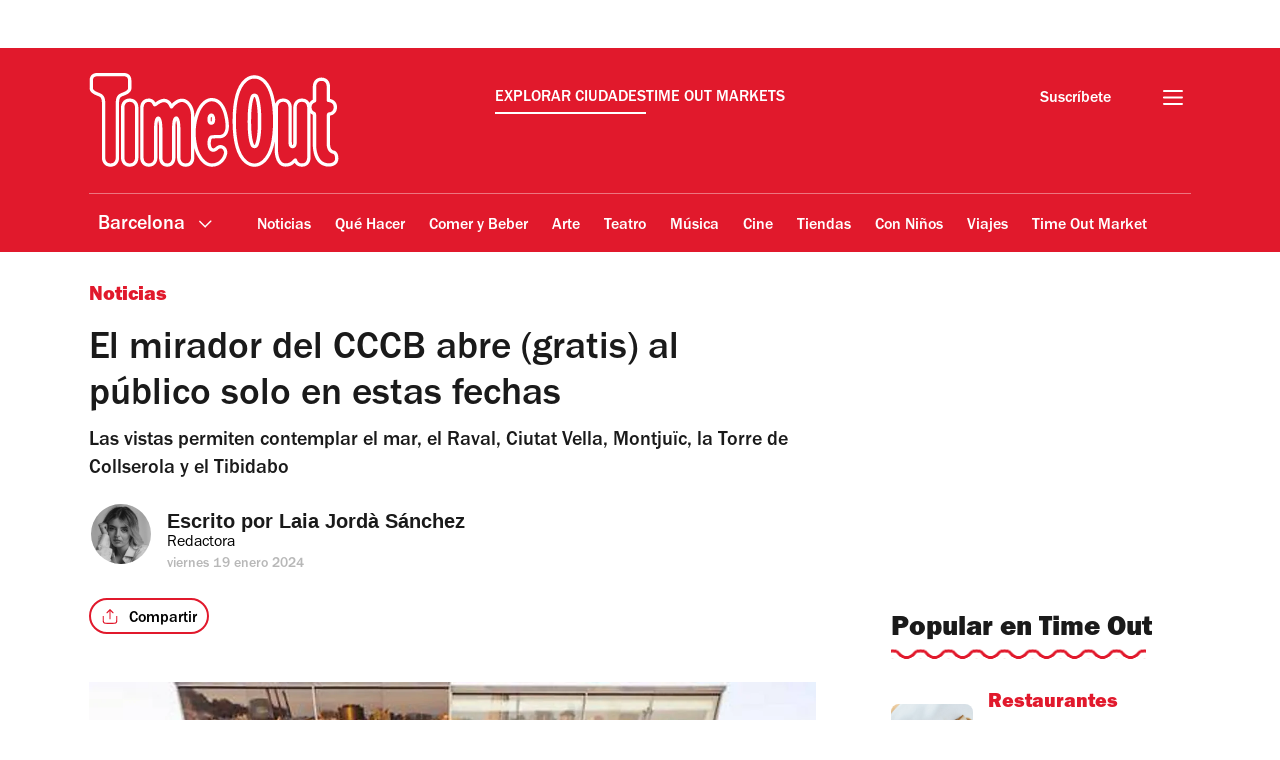

--- FILE ---
content_type: text/javascript
request_url: https://www.timeout.es/static/js/src_ts_config_config_ts-src_ts_utils_inview_ts-src_ts_utils_recirc_ts-src_ts_utils_recirculation_ts-c770adc917664a3e38ab.js
body_size: 2589
content:
"use strict";(self.webpackChunk_gp_web_frontend=self.webpackChunk_gp_web_frontend||[]).push([["src_ts_config_config_ts-src_ts_utils_inview_ts-src_ts_utils_recirc_ts-src_ts_utils_recirculation_ts"],{"./src/ts/config/config.ts":(e,t,r)=>{r.d(t,{u:()=>i,p:()=>n});let s={};const n=()=>{const e=(()=>{const e={};return document.querySelectorAll("meta").forEach((t=>{const r=t.name?t.name:t.getAttribute("property")||!1;r&&(e[r]=t.content?t.content:t.dataset)})),e})(),t=e.site||"uk-london",[r,n]=t.split("-"),i=e.locale||"en-GB",o=e.currency_symbol||"£",a=e.currency_code||"GBP",c=e.current_commit||null,l=e.graffiti||null,u=e.discover||null,p=e.auth||null,d=e.pageUID||null,g=e.tracker||null;return s={...s,site:t,city:n,country:r,locale:i,currencyCode:a,currencySymbol:o,currentCommit:c,graffiti:l,discover:u,auth:p,pageUid:d,tracker:g},s},i=e=>{var t;return null!==(t=s[e])&&void 0!==t?t:null}},"./src/ts/utils/inview.ts":(e,t,r)=>{function s({element:e,observerOptions:t={},isInViewportCallback:r,isNotInViewportCallback:s}){new IntersectionObserver(((e,t)=>{e.forEach((e=>{e.isIntersecting&&r&&(s||t.unobserve(e.target),r(e)),!e.isIntersecting&&s&&(r||t.unobserve(e.target),s(e))}))}),t).observe(e)}function n(e,t){return e?new Promise((r=>{s({element:e,observerOptions:t,isInViewportCallback:r})})):Promise.reject()}r.d(t,{W0:()=>n,oO:()=>s})},"./src/ts/utils/recirc.ts":(e,t,r)=>{r.d(t,{G4:()=>s,TG:()=>n,mO:()=>i});const s=(e="")=>window.sessionStorage&&window.sessionStorage.getItem(e)&&JSON.parse(window.sessionStorage.getItem(e))||[],n=(e="",t="")=>{if(!window.sessionStorage)return;const r=s(e);return r.includes(t)||(r.push(t),sessionStorage.setItem(e,JSON.stringify(r))),t},i=(e=0,t=[],r=[],s=void 0)=>{const n=r.filter((e=>!t.includes(e.uid))),i=s?s(n,e):n;return i.length>e?i.slice(0,e):i}},"./src/ts/utils/recirculation.ts":(e,t,r)=>{r.d(t,{Ao:()=>a,QI:()=>l,Ut:()=>o,mn:()=>u,u1:()=>c,yr:()=>i});var s=r("./src/ts/utils/request.ts"),n=r("./src/ts/utils/responsive-image.ts");const i=({url:e="",limit:t=16,recirculationUrl:r="",recirculationAuthToken:n="",collectionConceptName:i=""})=>{const o=`${r}/api/more_on_url/`,a={url:e.replace(/http[s]?:\/\//,""),limit:t,collection:i};return{url:(0,s.am)({urlPrefix:o,params:a}),headers:{Authorization:`Token ${n}`}}},o=({url:e="",limit:t=16,recirculationUrl:r="",recirculationAuthToken:n=""})=>{const i=`${r}/api/best_selling_from_url/`,o={url:e.replace(/http[s]?:\/\//,""),limit:t};return{url:(0,s.am)({urlPrefix:i,params:o}),headers:{Authorization:`Token ${n}`}}},a=({limit:e=16,recirculationUrl:t="",recirculationAuthToken:r="",venueType:n=""})=>{const i=`${t}/api/popular_venues/`,o={limit:e,venue_type:n};return{url:(0,s.am)({urlPrefix:i,params:o}),headers:{Authorization:`Token ${r}`}}},c=({data:e,template:t,trackingActionGTM:r,trackingLabelGTM:s,responsiveImageFn:i=n.J})=>{const o=document.createElement("div");o.appendChild(t.cloneNode(!0));const a=o.innerHTML;return e.reduce(((e,t,n)=>{const{fields:o}=t,c=o.url,u=l(c),p=o.thumbnail_url?o.thumbnail_url.replace("/320/210/image.jpg","/image.jpg").replace("/image.jpg","/{width}/{height}/image.jpg").replace("?width=320",""):"https://media.timeout.com/images/105716137/{width}/{height}/image.jpg",d=i({pattern:p,aspectRatioKey:"4-3",title:o.title,alt:o.title}),g={triggerOn:0,payload:{action:r.replace(/\[tileIndex\]/g,`${n+1}`),label:s,category:"GP Engagement",event:void 0}};return e+a.replace(/\[cta_link\]/g,u).replace(/\[title\]/g,o.title).replace(/\[image\]/g,d).replace(/\[gtm_custom_event\]/g,JSON.stringify(g).replace(/"/g,"&quot;"))}),"")},l=e=>/checkout.timeout|timeoutdirectdeals.tixculture/.test(e)?e:`/${e.replace(/^(?:\/\/|[^/]+)*\//,"")}`,u=e=>e.replace(" | exclusive London offer by Time Out","").replace(" - London - Time Out","")},"./src/ts/utils/request.ts":(e,t,r)=>{r.d(t,{A_:()=>s,am:()=>a,fF:()=>p,j0:()=>n}),r("../../node_modules/event-source-polyfill/src/eventsource.js");const s=async({url:e="",headers:t={},cookies:r=!1,cors:s=!0,responseType:n="json",data:i})=>{const a=o({url:e,headers:t,cookies:r,cors:s,data:i}),l=await fetch(a);if(!l.ok)throw new Error(`${l.status}: ${l.statusText}`);return c(n)(l)},n=async({url:e="",headers:t={},cookies:r=!1,cors:s=!0,responseType:n="json",data:o,bodyType:a="json"})=>{const l=i({url:e,headers:t,cookies:r,cors:s,data:o,bodyType:a}),u=await fetch(l);if(!u.ok)throw new Error(`${u.status}: ${u.statusText}`);return c(n)(u)},i=({url:e="",headers:t={},cookies:r=!1,cors:s=!0,data:n={},bodyType:i="json"})=>{const o={method:"POST",headers:new Headers(t),credentials:r?"include":"same-origin",mode:s?"cors":"same-origin",body:l(i,n)};return new Request(e,o)},o=({url:e="",headers:t={},cookies:r=!1,cors:s=!0,data:n={}})=>{const i=n?a({urlPrefix:e,params:n}):e,o={method:"GET",headers:new Headers(t),mode:s?"cors":"same-origin",credentials:r?"include":"same-origin"};return new Request(i,o)},a=({urlPrefix:e="",params:t={},hash:r})=>{const s=new URL(e,window.location.href);if("string"==typeof t){const e=s.toString(),r=e.includes("?")?"&":"?";return`${e}${r}${t}`}return Object.entries(t).forEach((([e,t])=>{Array.isArray(t)?t.forEach((t=>{s.searchParams.append(e,t)})):s.searchParams.append(e,t)})),"string"==typeof r&&(s.hash=r),s.toString()},c=e=>{if(!(e=>["arrayBuffer","blob","formData","json","text"].includes(e))(e))throw new Error(`Invalid response type requested - ${e}`);return t=>{if(t.ok)return t[e]();throw new Error(`${t.status}: ${t.statusText}`)}},l=(e,t)=>{if(!(e=>["formData","json","queryString","text"].includes(e))(e))throw new Error(`Invalid request type provided - ${e}`);switch(e){case"json":return JSON.stringify(t);case"formData":case"queryString":return u(e,t);default:return""+t}},u=(e,t)=>{const r=new{formData:FormData,queryString:URLSearchParams}[e];return Object.entries(t).forEach((([e,t])=>{r.set(e,t)})),r},p=e=>e?Object.entries(e).map((([e,t])=>Array.isArray(t)?`${e}=${t.join(",")}`:("object"==typeof t&&(t=p(t)),`${e}=${t}`))).join("&"):""},"./src/ts/utils/responsive-image.ts":(e,t,r)=>{var s;r.d(t,{J:()=>o,m:()=>a}),function(e){e["4-3"]="auto",e["16-9"]="auto"}(s||(s={}));const n={"4-3":[[380,285],[750,562],[1024,768],[1372,1029]],"16-9":[[400,225],[750,422],[1024,576],[1372,772]]},i=(e="{width}/{height}",t="4-3")=>n[t].map((t=>`${e.replace("{width}",t[0].toString()).replace("{height}",t[1].toString())} ${t[0]}w`)).join(","),o=({pattern:e="{width}/{height}",aspectRatioKey:t="4-3",title:r="",alt:o="",imageClass:a=""})=>{const c=i(e,t),[,[l,u]]=n[t],p=[...a.length?[a]:[],`aspect-ratio-${t}`].join(" ");return`<picture><source type="image/webp" srcset="${c.replace(/\.jpe?g/gi,".webp")}" width="${l}" height="${u}"/><img\n        src="${e.replace("{width}",`${l}`).replace("{height}",`${u}`)}"\n        srcset="${c}"\n        sizes="${s[t]}"\n        class="${p}"\n        title="${r}"\n        alt="${o}"\n        loading="lazy"\n    /></picture>`},a=({pattern:e="{width}/{height}",aspectRatioKey:t="4-3",title:r="",alt:s="",imageClass:o=""})=>{const a=i(e,t),[,[c,l]]=n[t],u=[...o.length?[o]:[],`aspect-ratio-${t}`].join(" ");return`<img\n        src="${e.replace("{width}",`${c}`).replace("{height}",`${l}`)}"\n        srcset="${a}"\n        class="${u}"\n        title="${r}"\n        alt="${s}"\n        loading="lazy"\n    />`}}}]);